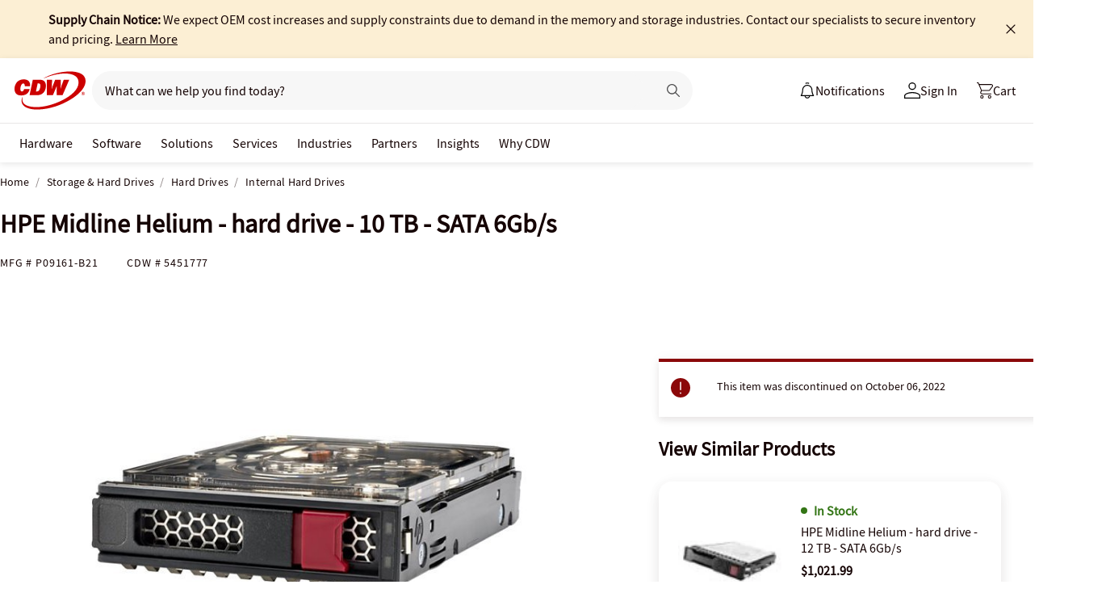

--- FILE ---
content_type: text/javascript;charset=UTF-8
request_url: https://webobjects2.cdw.com/is/image/CDW/5451777_IS?req=set,json&handler=cbImageGallery1769781639261&callback=cbImageGallery1769781639261&_=1769781636868
body_size: -162
content:
/*jsonp*/cbImageGallery1769781639261({"set":{"pv":"1.0","type":"img_set","n":"CDW/5451777_IS","item":{"i":{"n":"CDW/5451777"},"s":{"n":"CDW/5451777"},"dx":"640","dy":"480","iv":"TIFPj2"}}},"");

--- FILE ---
content_type: application/x-javascript;charset=utf-8
request_url: https://smetrics.cdw.com/id?d_visid_ver=5.2.0&d_fieldgroup=A&mcorgid=6B61EE6A54FA17010A4C98A7%40AdobeOrg&mid=08882803338921355670187555081055734186&ts=1769781638744
body_size: -115
content:
{"mid":"08882803338921355670187555081055734186"}

--- FILE ---
content_type: text/javascript; charset=UTF-8
request_url: https://cdw.needle.com/pload?v=10126B&cid=1769781641302&cids=2&ts=1769781641321&pcount=24&pdata=title%3DHPE%2520Midline%2520Helium%2520-%2520hard%2520drive%2520-%252010%2520TB%2520-%2520SATA%25206Gb%252Fs%2520-%2520P09161-B21%2520-%2520Internal%2520Hard%2520Drives%2520-%2520CDW.com%26url%3Dhttps%253A%252F%252Fwww.cdw.com%252Fproduct%252Fhpe-midline-helium-hard-drive-10-tb-sata-6gb-s%252F5451777%26wn%3D641321%26ls%3D1%26ExternalNetwork%3Dtrue%26productId%3D5451777%26categoryId%3DStorage%2520%2526%2520Hard%2520Drives%257CHard%2520Drives%257CInternal%2520Hard%2520Drives%26productPrice%3D1235.99%26inviteContext%3DStorage%2520%2526%2520Hard%2520Drives%26setBrand%3DHewlett%2520Packard%2520Enterprise%26PersistentId%3D%26CustomerSeq%3D%26EAccountUserEmailAddressSeq%3D%26ContactSeq%3D%26CustomerType%3D%26EAccountUserSeq%3D%26RecentOrderFlag%3D%26MSEnrolled%3D%26BrandDescription%3D%26MembershipPrintingSolution%3D%26MembershipShippingQualifier%3D%26MarketingEntitySegmentLevel3Description%3D%26MarketingEntitySegmentLevel2Description%3D%26lz%3DNA
body_size: 99
content:
Needle.setCookie('needleopt','Saant0-bots',3600);Needle.np="N190d1769781641302000110081d31798981d31798900000000000000000000000000000000";Needle.setCookie("needlepin",Needle.np,15552000);